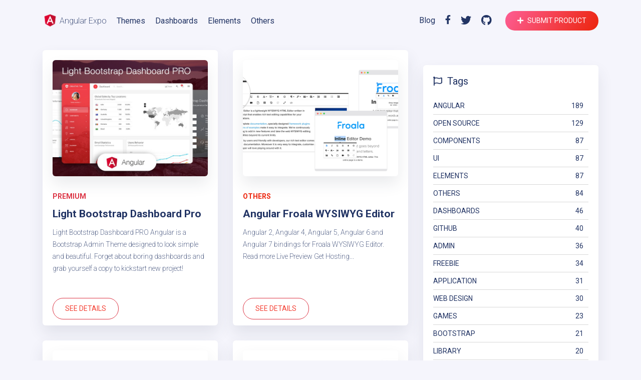

--- FILE ---
content_type: text/html; charset=utf-8
request_url: https://angularexpo.com/tag/application/page/2/
body_size: 5556
content:
<!DOCTYPE html>
<html>
<head>
  <meta charset="utf-8" />
  <meta http-equiv="X-UA-Compatible" content="IE=edge" />

  <link rel="dns-prefetch" href="//fonts.gstatic.com">
  <link rel="dns-prefetch" href="//s3.buysellads.com">
  <link rel="dns-prefetch" href="//google-analytics.com">
  <link rel="dns-prefetch" href="//www.google-analytics.com">

  <title>application - Angular Expo (Page 2)</title>

  <meta name="HandheldFriendly" content="True" />
  <meta name="viewport" content="width=device-width, initial-scale=1.0" />

  <link rel="manifest" href="/assets/manifest.json?v=42805e0c74">
  <link rel="shortcut icon" href="/assets/img/logo/angular.png?v=42805e0c74">
  <link rel="icon" sizes="128x128" href="/assets/img/logo/angular.png?v=42805e0c74">

  <link rel="stylesheet" href="/assets/css/main.css?v=42805e0c74">
  <link href="https://fonts.googleapis.com/css?family=Roboto:400,700,,600,800,900,300,200" rel="stylesheet">
  <link rel="stylesheet" href="https://cdnjs.cloudflare.com/ajax/libs/font-awesome/5.11.2/css/all.css">

  <link rel="shortcut icon" href="/favicon.png" type="image/png" />
    <link rel="canonical" href="https://angularexpo.com/tag/application/page/2/" />
    <meta name="referrer" content="no-referrer-when-downgrade" />
    <link rel="prev" href="https://angularexpo.com/tag/application/" />
    <link rel="next" href="https://angularexpo.com/tag/application/page/3/" />
    <meta name="generator" content="Ghost 3.0" />
    <link rel="alternate" type="application/rss+xml" title="Angular Expo" href="https://angularexpo.com/rss/" />
    <meta name="google-site-verification" content="t8sHPvJSRrpXW6b58VtkS756JuFUIIlZQQwelEdHRGA" />
<meta name="google-site-verification" content="x_FRAM3gaTFvJT83kA5B1sHfMPQZQBdaNlmX_LEf4-k" />
<meta name="msvalidate.01" content="22AC723CD531105F80FC29AE9923A417" />
<meta name="p:domain_verify" content="820b6477e30b6d1c687707e497b3cd6e"/>
<meta name="adlove-site-verification" content="5828cf7deb8ed010dde9134d"></meta>
  <!-- Google Tag Manager -->
  <script>(function(w,d,s,l,i){w[l]=w[l]||[];w[l].push({'gtm.start':
  new Date().getTime(),event:'gtm.js'});var f=d.getElementsByTagName(s)[0],
  j=d.createElement(s),dl=l!='dataLayer'?'&l='+l:'';j.async=true;j.src=
  'https://www.googletagmanager.com/gtm.js?id='+i+dl;f.parentNode.insertBefore(j,f);
  })(window,document,'script','dataLayer','GTM-MHKJWP4');</script>
  <!-- End Google Tag Manager -->
</head>
<body class="tag-template tag-application paged">
  <!-- Google Tag Manager (noscript) -->
  <noscript><iframe src="https://www.googletagmanager.com/ns.html?id=GTM-MHKJWP4"
  height="0" width="0" style="display:none;visibility:hidden"></iframe></noscript>
  <!-- End Google Tag Manager (noscript) -->

  
<nav class="navbar navbar-expand-lg navbar-transparent navbar-light fixed-top" id="nav">
  <div class="container">
    <a class="navbar-brand" href="https://angularexpo.com">
      <img alt="Angular Expo" src="/assets/img/logo/angular.png?v=42805e0c74" height="30" width="30">
      Angular Expo
    </a>
    <button class="navbar-toggler" type="button" data-toggle="collapse" data-target="#navbarSupportedContent" aria-controls="navbarSupportedContent" aria-expanded="false" aria-label="Toggle navigation">
      <span class="navbar-toggler-icon"></span>
    </button>
    <div class="collapse navbar-collapse" id="navbarSupportedContent">
      <ul class="navbar-nav mr-auto">
        <li class="nav-item ">
          <a href="https://angularexpo.com/tag/themes/" class="nav-link">Themes</a>
        </li>
        <li class="nav-item ">
          <a href="https://angularexpo.com/tag/dashboards/" class="nav-link">Dashboards</a>
        </li>
        <li class="nav-item ">
          <a href="https://angularexpo.com/tag/elements/" class="nav-link">Elements</a>
        </li>
        <li class="nav-item ">
          <a href="https://angularexpo.com/tag/others/" class="nav-link">Others</a>
        </li>
      </ul>
      <ul class="nav-social navbar-nav ml-auto">
        <li class="nav-item">
          <a href="https://angularexpo.com/blog/" class="nav-link">Blog</a>
        </li>
        <li class="nav-item">
          <a href="https://www.facebook.com/AngularExpo/" target="_blank" class="nav-link"><i class="fab fa-facebook-f"></i></a>
        </li>
        <li class="nav-item">
          <a href="https://twitter.com/AngularExpo" target="_blank" class="nav-link"><i class="fab fa-twitter"></i></a>
        </li>
        <li class="nav-item">
          <a href="https://github.com/expojs/angularexpo" target="_blank" class="nav-link"><i class="fab fa-github"></i></a>
        </li>
        <li class="nav-item">
          <a type="text" href="https://docs.google.com/forms/d/1I_FAai7Z5VFpZvOxFS68yZsCDsAngnOknIqzCwbBjE0" class="btn btn-danger btn-round ml-2"><i class="fa fa-plus mr-2"></i>Submit product</a>
        </li>
      </ul>
    </div>
  </div>
</nav>

  
<main role="main">
  <div class="page-content">
    <div class="container">
      <div class="row">
        <div class="col-md-8">
          
<div class="row">
  <div class="col-lg-6 col-md-12 col-12">
    
<div class="card card-static" id="theme-1">
  <div class="card-header">
    <a target="_blank" href="https://www.creative-tim.com/product/material-dashboard-pro-angular2/?partner=93321" rel="noopener" onclick="ga('send', 'event', 'Outbound', 'Home', 'https://www.creative-tim.com/product/material-dashboard-pro-angular2/?partner=93321')" class="card-header-url" >
      <img class="card-img-top" src="/assets/img/material-dashboard-pro-angular.jpg?v=42805e0c74">
      </img>
    </a>

  </div>

  <div class="card-body">
    <div class="tags-area">
      <span href="https://www.creative-tim.com/product/material-dashboard-pro-angular2/?partner=93321" class="text-danger">
        <b>
          PREMIUM
        </b>
      </span>
    </div>
    <a class="card-title" target="_blank" href="https://www.creative-tim.com/product/material-dashboard-pro-angular2/?partner=93321"  onclick="ga('send', 'event', 'Outbound', 'Home', 'https://www.creative-tim.com/product/material-dashboard-pro-angular2/?partner=93321')">Material Dashboard Pro</a>
    <p class="card-text">Material Dashboard PRO Angular 8 is a Premium Material Bootstrap 4 Admin with a fresh, new design inspired by Google's Material Design. It is based on the popular Bootstrap framework.</p>
  </div>
  <div class="card-footer">
      <a target="_blank" href="https://www.creative-tim.com/product/material-dashboard-pro-angular2/?partner=93321"  class="btn btn-outline-danger btn-round btn-sm" onclick="ga('send', 'event', 'Outbound', 'Home', 'https://www.creative-tim.com/product/material-dashboard-pro-angular2/?partner=93321')">See Details</a>

  </div>
</div>

<div class="card card-static" id="theme-2">
  <div class="card-header">
    <a target="_blank" href="https://www.creative-tim.com/product/light-bootstrap-dashboard-pro-angular2/?partner=93321" rel="noopener" onclick="ga('send', 'event', 'Outbound', 'Home', 'https://www.creative-tim.com/product/light-bootstrap-dashboard-pro-angular2/?partner=93321')"  class="card-header-url">
      <img class="card-img-top" src="/assets/img/light-bootstrap-dashboard-angular.jpg?v=42805e0c74"></img>
    </a>
  </div>

  <div class="card-body">
    <div class="tags-area">
      <span href="https://www.creative-tim.com/product/light-bootstrap-dashboard-pro-angular2/?partner=93321" class="text-danger">
        <b>
          PREMIUM
        </b>
      </span>
    </div>
    <a class="card-title" target="_blank" href="https://www.creative-tim.com/product/light-bootstrap-dashboard-pro-angular2/?partner=93321" rel="noopener" onclick="ga('send', 'event', 'Outbound', 'Home', 'https://www.creative-tim.com/product/light-bootstrap-dashboard-pro-angular2/?partner=93321')">Light Bootstrap Dashboard Pro</a>
     <p class="card-text">Light Bootstrap Dashboard PRO Angular is a Bootstrap Admin Theme designed to look simple and beautiful. Forget about boring dashboards and grab yourself a copy to kickstart new project!</p>
  </div>
  <div class="card-footer">
    <a target="_blank" href="https://www.creative-tim.com/product/light-bootstrap-dashboard-pro-angular2/?partner=93321"  class="btn btn-outline-danger btn-round btn-sm" onclick="ga('send', 'event', 'Outbound', 'Home', 'https://www.creative-tim.com/product/light-bootstrap-dashboard-pro-angular2/?partner=93321')">See Details</a>

  </div>
</div>
  </div>
        <div class="col-lg-6 col-md-12 col-12">
            
<div class="card card-post">
  <div class="card-header">
    <a href="/angular-froala-wysiwyg-editor/" class="card-header-url">
      <img src="https://angularexpo.com/content/images/2019/04/editor.jpg" alt="" class="card-img-top">
    </a>
  </div>
  <div class="card-body">
    <div class="tags-area">
      <span href="/angular-froala-wysiwyg-editor/" class="text-danger">
        <b>
          <a href="/tag/others/">others</a>
        </b>
      </span>
    </div>
    <a class="card-title" href="/angular-froala-wysiwyg-editor/" >Angular Froala WYSIWYG Editor</a>
    <p class="card-text">Angular 2, Angular 4, Angular 5, Angular 6 and Angular 7 bindings for Froala WYSIWYG Editor.  Read more Live Preview Get Hosting...</p>
  </div>
  <div class="card-footer">
    <a class="btn btn-outline-danger btn-round" href="/angular-froala-wysiwyg-editor/">See Details</a>
  </div>
</div>
        </div>
        <div class="col-lg-6 col-md-12 col-12">
            
<div class="card card-post">
  <div class="card-header">
    <a href="/ng-zorro-mobile/" class="card-header-url">
      <img src="https://angularexpo.com/content/images/2019/03/Screen-Shot-2019-03-13-at-14.27.07.png" alt="" class="card-img-top">
    </a>
  </div>
  <div class="card-body">
    <div class="tags-area">
      <span href="/ng-zorro-mobile/" class="text-danger">
        <b>
          <a href="/tag/others/">others</a>
        </b>
      </span>
    </div>
    <a class="card-title" href="/ng-zorro-mobile/" >NG-ZORRO-Mobile</a>
    <p class="card-text">This is the Angular implementation of Ant Design Mobile specification, serving Alibaba big data wireless service.  Features  An enterprise-class UI de...</p>
  </div>
  <div class="card-footer">
    <a class="btn btn-outline-danger btn-round" href="/ng-zorro-mobile/">See Details</a>
  </div>
</div>
        </div>
        <div class="col-lg-6 col-md-12 col-12">
            
<div class="card card-post">
  <div class="card-header">
    <a href="/nebular/" class="card-header-url">
      <img src="https://angularexpo.com/content/images/2019/02/Screen-Shot-2019-02-28-at-17.59.07.png" alt="" class="card-img-top">
    </a>
  </div>
  <div class="card-body">
    <div class="tags-area">
      <span href="/nebular/" class="text-danger">
        <b>
          <a href="/tag/others/">others</a>
        </b>
      </span>
    </div>
    <a class="card-title" href="/nebular/" >Nebular</a>
    <p class="card-text">Nebular is a great toolkit if you build Rich UI web-application based on Angular, and want to bootstrap your development using essential features out...</p>
  </div>
  <div class="card-footer">
    <a class="btn btn-outline-danger btn-round" href="/nebular/">See Details</a>
  </div>
</div>
        </div>
        <div class="col-lg-6 col-md-12 col-12">
            
<div class="card card-post">
  <div class="card-header">
    <a href="/minimis-real-world-angular-app-example/" class="card-header-url">
      <img src="https://angularexpo.com/content/images/2018/10/1_y3c9ggOkOzdAr8JC7TUrEQ@2x.png" alt="" class="card-img-top">
    </a>
  </div>
  <div class="card-body">
    <div class="tags-area">
      <span href="/minimis-real-world-angular-app-example/" class="text-danger">
        <b>
          <a href="/tag/others/">others</a>
        </b>
      </span>
    </div>
    <a class="card-title" href="/minimis-real-world-angular-app-example/" >Minimis - Real World Weather App Example</a>
    <p class="card-text">A fully featured production ready Angular 6 weather app tutorial project.  Read more Live Preview Get Hosting...</p>
  </div>
  <div class="card-footer">
    <a class="btn btn-outline-danger btn-round" href="/minimis-real-world-angular-app-example/">See Details</a>
  </div>
</div>
        </div>
        <div class="col-lg-6 col-md-12 col-12">
            
<div class="card card-post">
  <div class="card-header">
    <a href="/tunein/" class="card-header-url">
      <img src="https://angularexpo.com/content/images/2018/08/angular-tunein.png" alt="" class="card-img-top">
    </a>
  </div>
  <div class="card-body">
    <div class="tags-area">
      <span href="/tunein/" class="text-danger">
        <b>
          <a href="/tag/others/">others</a>
        </b>
      </span>
    </div>
    <a class="card-title" href="/tunein/" >TuneIn</a>
    <p class="card-text">Simple and elegant music discovery app, built with Angular 6.  Read more Live Preview Get Hosting...</p>
  </div>
  <div class="card-footer">
    <a class="btn btn-outline-danger btn-round" href="/tunein/">See Details</a>
  </div>
</div>
        </div>
</div>




<nav aria-label="...">
  <ul class="pagination justify-content-center align-items-center">
    <li class="page-item">
        <a class="page-link" href="/tag/application/"><i class="fas fa-chevron-left"></i></a>
    </li>

    <span class="page-number">Page 2 of 7</span>
    <li class="page-item">
        <a class="page-link" href="/tag/application/page/3/"><i class="fas fa-chevron-right"></i></a>
    </li>
  </ul>
</nav>


<script>
  var randomNumber = Math.floor(Math.random() * (2 - 1 + 1)) + 1;
  document.getElementById("theme-" + randomNumber).style.display = "block";
</script>
        </div>
        <div class="col-md-4">
          <div class="row">
            <div class="col-md-12">
              <div class="card">
  <div class="ad bsa-center bsa-center--spacing">
  <div id="codefund" class="code-fund"><!-- fallback content --></div>
  <script src="https://app.codefund.io/properties/536/funder.js" async="async"></script>
</div>
</div>
<div class="card angular-expo--shadow card-tags">
  <div class="card-header d-flex">
    <i class="far fa-flag"></i>
    <h5>Tags</h5>
  </div>
  <div class="card-body">
      <ul class="tags-menu">
          <li>
            <a href="/tag/angular/">angular</a>
            <p>189</p>
          </li>
          <li>
            <a href="/tag/open-source/">open source</a>
            <p>129</p>
          </li>
          <li>
            <a href="/tag/components/">components</a>
            <p>87</p>
          </li>
          <li>
            <a href="/tag/ui/">UI</a>
            <p>87</p>
          </li>
          <li>
            <a href="/tag/elements/">elements</a>
            <p>87</p>
          </li>
          <li>
            <a href="/tag/others/">others</a>
            <p>84</p>
          </li>
          <li>
            <a href="/tag/dashboards/">Dashboards</a>
            <p>46</p>
          </li>
          <li>
            <a href="/tag/github/">github</a>
            <p>40</p>
          </li>
          <li>
            <a href="/tag/admin/">admin</a>
            <p>36</p>
          </li>
          <li>
            <a href="/tag/freebie/">freebie</a>
            <p>34</p>
          </li>
          <li>
            <a href="/tag/application/">application</a>
            <p>31</p>
          </li>
          <li>
            <a href="/tag/web-design/">web design</a>
            <p>30</p>
          </li>
          <li>
            <a href="/tag/games/">Games</a>
            <p>23</p>
          </li>
          <li>
            <a href="/tag/bootstrap/">bootstrap</a>
            <p>21</p>
          </li>
          <li>
            <a href="/tag/library/">library</a>
            <p>20</p>
          </li>
      </ul>
  </div>
</div>
<div class="card  angular-expo--shadow card-subscribe">
  <div class="card-header d-flex">
    <i class="far fa-envelope"></i>
    <h5>Subscribe</h5>
  </div>
  <div class="card-body">
    <p>
      Join our monthly newsletter and never miss out on new Angular examples, demos and experiments.
    </p>
    <div id="mc_embed_signup">
      <form action="//angularexpo.us14.list-manage.com/subscribe/post?u=20206c0829ddb0efe4d35bc7a&amp;id=c32002db8f" method="post" id="mc-embedded-subscribe-form" name="mc-embedded-subscribe-form" class="validate" target="_blank" novalidate>
        <div id="mc_embed_signup_scroll">
          <div class="form-input">
            <input class="required email text-input" type="email" id="mce-EMAIL" name="EMAIL" placeholder="Your Email...">
          </div>
        	<div id="mce-responses" class="clear">
        		<div class="response" id="mce-error-response" style="display:none"></div>
        		<div class="response" id="mce-success-response" style="display:none"></div>
        	</div>
          <div style="position: absolute; left: -5000px;" aria-hidden="true"><input type="text" name="b_20206c0829ddb0efe4d35bc7a_c32002db8f" tabindex="-1" value=""></div>
          <div class="clear">
            <button type="submit" name="subscribe" id="mc-embedded-subscribe" class="btn btn-outline-danger btn-round submit-button">
              Subscribe
            </button>
          </div>
        </div>
      </form>
    </div>
  </div>
</div>
            </div>
          </div>
        </div>
      </div>
    </div>
  </div>
</main>

  
<footer class="footer">
  <div class="container">
    <div class="row">
      <div class="col-lg-4 col-md-6 ml-auto mr-auto d-flex justify-content-center">
        <div class="vuejs-expo">
          <a href="https://vuejsexpo.com/?ref=angularexpo" target="_blank" class="float-buttons ml-auto mr-auto mb-3">
            <img src="/assets/img/icon-vue.png?v=42805e0c74" alt="vuejs">
          </a>
          <a href="https://vuejsexpo.com/?ref=angularexpo" target="_blank" class="text-float-buttons">
            Vuejs Expo
          </a>
        </div>
        <div class="made-with-react">
          <a href="https://madewithreact.com/?ref=angularexpo" target="_blank" class="float-buttons ml-auto mr-auto mb-3">
            <img src="/assets/img/icon-react.png?v=42805e0c74" alt="madewithreact">
          </a>
          <a href="https://madewithreact.com/?ref=angularexpo" target="_blank" class="text-float-buttons">
            Made with React
          </a>
        </div>
      </div>
    </div>
    <div class="row pt-5 pl-5 pr-5 responsive-footer">
      <div class="col-md-3">
        <div class="d-flex">
          <img src="/assets/img/logo/angular.png?v=42805e0c74" alt="angular" class="footer-img">
          <h5 class="footer-title ml-1">Angular Expo</h5>
        </div>
        <p class="footer-text pr-3">
          Angular Expo is a beautiful showcase of websites, applications and experiments using the Angular JavaScript framework.
        </p>
      </div>
      <div class="col-md-2">
        <h5 class="footer-title">About us</h5>
        <ul class="nav flex-column list-unstyled">
          <li class="nav-item"><a href="https://angularexpo.com/blog/">Blog</a></li>
          <li class="nav-item"><a href="https://angularexpo.com/about/">About Us</a></li>
          <li class="nav-item"><a href="mailto:angularexpo@gmail.com">Contact us</a></li>

        </ul>
      </div>
      <div class="col-md-2">
        <h5 class="footer-title">More Info</h5>
        <ul class="nav flex-column list-unstyled">
          <li class="nav-item"><a href="https://angularexpo.com/advertise/">Advertise</a></li>
          <!-- <li class="nav-item"><a href="#" onclick="dialog.showModal();return false;">Newsletter</a></li> -->
          <li class="nav-item"><a href="https://docs.google.com/forms/d/1I_FAai7Z5VFpZvOxFS68yZsCDsAngnOknIqzCwbBjE0" target="_blank">Submit product</a></li>
        </ul>
      </div>
      <div class="col-md-2">
        <h5 class="footer-title">Special Thanks</h5>
        <ul class="nav flex-column list-unstyled">
          <li class="nav-item"><a href="https://iradesign.io/?ref=angularexpo">IRA Design</a></li>
          <li class="nav-item"><a href="https://www.creative-tim.com/templates/angular?partner=93321">Creative Tim</a></li>
        </ul>
      </div>
      <div class="col-md-3">
        <h5 class="footer-title">Useful Links</h5>
        <ul class="nav flex-column list-unstyled">
          <li class="nav-item"><a target="_blank" href="https://angular.io/">Official Website</a></li>
          <li class="nav-item"><a target="_blank" href="https://angular.io/docs/js/latest/">Official Documentation</a></li>
          <li class="nav-item"><a target="_blank" href="https://www.creative-tim.com/bootstrap-themes/angular-dashboard/?partner=93321"  onClick="ga('send', 'event', 'Outbound', 'Footer', 'https://www.creative-tim.com/bootstrap-themes/angular-dashboard/?partner=93321')">Angular Templates</a></li>
          <li class="nav-item"><a target="_blank" href="https://github.com/expojs/angularexpo">Github Angular Expo</a></li>
        </ul>
      </div>
    </div>
    <hr>
    <div class="social-area ml-auto mr-auto">
      <ul class="footer-social ml-auto mr-auto justify-content-center">
        <li class="nav-item">
          <a href="https://www.facebook.com/AngularExpo/" target="_blank" class="nav-link"><i class="fab fa-facebook-f"></i></a>
        </li>
        <li class="nav-item">
          <a href="https://twitter.com/AngularExpo" target="_blank" class="nav-link"><i class="fab fa-twitter"></i></a>
        </li>
        <li class="nav-item">
          <a href="https://github.com/expojs/angularexpo" target="_blank" class="nav-link"><i class="fab fa-github"></i></a>
        </li>
        <li class="nav-item">
          <a href="https://angularexpo.com/rss/" target="_blank" class="nav-link"><i class="fa fa-rss"></i></a>
        </li>
      </ul>
      <p class="text-center">Copyright © 2019 Angular Expo. All Rights Reserved.</p>
    </div>

  </div>
</footer>

  
</body>
<!-- jQuery library -->
<script src="https://ajax.googleapis.com/ajax/libs/jquery/3.4.1/jquery.min.js"></script>

<!-- Popper JS -->
<script src="https://cdnjs.cloudflare.com/ajax/libs/popper.js/1.14.7/umd/popper.min.js"></script>

<!-- Latest compiled JavaScript -->
<script src="https://maxcdn.bootstrapcdn.com/bootstrap/4.3.1/js/bootstrap.min.js"></script>

<script src="https://unpkg.com/@tryghost/content-api@1.3.4/umd/content-api.min.js"></script>

<script src="https://cdn.jsdelivr.net/npm/ghost-search@1.1.0/dist/ghost-search.min.js"></script>

<script type="text/javascript">
    let ghostSearch = new GhostSearch({
        key: '57eecfb7f0398659088427c6f0', // This is just a demo key. Replace the key with a real one. See Step 3.
        url: 'https://angularexpo.com',
        input: '#my-custom-input',
        results: '#my-custom-results',
        options: {
            keys: [
                'name',
            ],
        },
        api: {
            resource: 'tags',
            parameters: {
                fields: ['name', 'slug'],
            },
        },
        template: function(result) {
            let url = [location.protocol, '//', location.host].join('') + '/tag';
            return `<div class="search-menu-tags">
            <a class="search-item" href="` + url + `/` + result.slug + `/">` + result.name + `</a>
            </div>`;
        }
    })
    $(document).ready(function() {

      $('.collapse').on('show.bs.collapse', function() {
        $(this).closest('.navbar').removeClass('navbar-transparent').addClass('bg-white');
      }).on('hide.bs.collapse', function() {
          $(this).closest('.navbar').addClass('navbar-transparent').removeClass('bg-white');
      });
    });
    var nav;
    function yScroll(){
      nav = $('#nav');
      yPos = window.pageYOffset;
      nav.removeClass("bg-white");
      if(yPos > 150){
          nav.addClass("bg-white");
      }
    }
    window.addEventListener("scroll", yScroll);

</script>


</html>


--- FILE ---
content_type: text/plain
request_url: https://www.google-analytics.com/j/collect?v=1&_v=j102&a=1361179250&t=pageview&_s=1&dl=https%3A%2F%2Fangularexpo.com%2Ftag%2Fapplication%2Fpage%2F2%2F&ul=en-us%40posix&dt=application%20-%20Angular%20Expo%20(Page%202)&sr=1280x720&vp=1280x720&_u=YEBAAEABAAAAACAAI~&jid=518021899&gjid=546399198&cid=707811033.1769115737&tid=UA-46172202-21&_gid=1107893081.1769115737&_r=1&_slc=1&gtm=45He61l2n81MHKJWP4v830112023za200zd830112023&gcd=13l3l3l3l1l1&dma=0&tag_exp=103116026~103200004~104527907~104528500~104684208~104684211~105391252~115495939~115616986~115938465~115938469~116185179~116185180~116682875~116988315~117041588~117099529~117223559&z=204320634
body_size: -450
content:
2,cG-B5W00T44TS